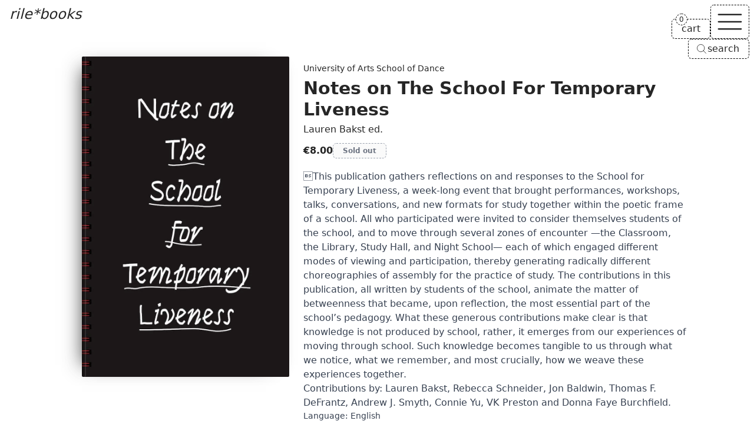

--- FILE ---
content_type: text/html; charset=UTF-8
request_url: https://www.rile.space/books/notes-on-the-school-for-temporary-liveness
body_size: 11755
content:
<!DOCTYPE html>
<html lang="en">

<head>
    <meta charset="UTF-8">
    <meta http-equiv="X-UA-Compatible" content="ie=edge">
    <meta name="viewport" content="width=device-width, initial-scale=1.0">
    <meta name="csrf-token" content="TopJ1kZiWpY4r5NPxlEKNxLK3dbDD51Csm0skOvy">
    <meta name="author" content="rile*books">
    <meta name="description" content="This publication gathers reflections on and responses to the School for Temporary Liveness, a week-long event that brought performances, workshops, talks, conversations, and new formats for study together within the poetic frame of a school. All who participated were invited to consider themselves students of the school, and to move through several zones of encounter —the Classroom, the Library, Study Hall, and Night School— each of which engaged different modes of viewing and participation, thereby generating radically different choreographies of assembly for the practice of study. The contributions in this publication, all writ (...)">
    
    <meta property="og:type" content="website">
    <meta property="og:url" content="https://www.rile.space/books/notes-on-the-school-for-temporary-liveness">
    <meta property="og:title" content="Notes on The School For Temporary Liveness by Lauren Bakst (ed.) - rile*books">
    <meta property="og:description" content="This publication gathers reflections on and responses to the School for Temporary Liveness, a week-long event that brought performances, workshops, talks, conversations, and new formats for study together within the poetic frame of a school. All who participated were invited to consider themselves students of the school, and to move through several zones of encounter —the Classroom, the Library, Study Hall, and Night School— each of which engaged different modes of viewing and participation, thereby generating radically different choreographies of assembly for the practice of study. The contributions in this publication, all writ (...)">
    <meta property="og:image" content="https://rile.space/storage/546/templive.jpg">
    
    <link rel="canonical" href="https://www.rile.space/books/notes-on-the-school-for-temporary-liveness" />
    
    <link rel="apple-touch-icon" sizes="180x180" href="https://www.rile.space/assets/favicon/apple-touch-icon.png">
    <link rel="icon" type="image/png" sizes="32x32" href="https://www.rile.space/assets/favicon/favicon-32x32.png">
    <link rel="icon" type="image/png" sizes="16x16" href="https://www.rile.space/assets/favicon/favicon-16x16.png">
    
    <title>Notes on The School For Temporary Liveness by Lauren Bakst (ed.) - rile*books</title>
    
                <script type="application/ld+json">
    {
        "@context": "https://schema.org",
        "@type": "Book",
        "additionalType": "Product",
        "name": "Notes on The School For Temporary Liveness",
        "author": {
            "@type": "Person",
            "name": "Lauren Bakst (ed.)"
        },
        "bookFormat": "https://schema.org/Paperback",
        "image": "https://rile.space/storage/546/templive.jpg",
        "inLanguage": "English",
        "description": "This publication gathers reflections on and responses to the School for Temporary Liveness, a week-long event that brought performances, workshops, talks, conversations, and new formats for study together within the poetic frame of a school. All who participated were invited to consider themselves students of the school, and to move through several zones of encounter —the Classroom, the Library, Study Hall, and Night School— each of which engaged different modes of viewing and participation, thereby generating radically different choreographies of assembly for the practice of study. The contributions in this publication, all written by students of the school, animate the matter of betweenness that became, upon reflection, the most essential part of the school’s pedagogy. What these generous contributions make clear is that knowledge is not produced by school, rather, it emerges from our experiences of moving through school. Such knowledge becomes tangible to us through what we notice, what we remember, and most crucially, how we weave these experiences together. Contributions by: Lauren Bakst, Rebecca Schneider, Jon Baldwin, Thomas F. DeFrantz, Andrew J. Smyth, Connie Yu, VK Preston and Donna Faye Burchfield.",
        "publisher": {
            "@type": "Organization",
            "name": "University of Arts School of Dance"
        },
        "offers": {
            "@type": "Offer",
            "itemCondition" : "http://schema.org/NewCondition",
            "url": "https://www.rile.space/books/notes-on-the-school-for-temporary-liveness",
            "image": "https://rile.space/storage/546/templive.jpg",
            "availability": "https://schema.org/OutOfStock",
            "price": "8.00",
            "priceCurrency": "EUR",
            "validFrom": "2020-01-05T13:13:13+01:00",
            "priceValidUntil": "2026-07-27T18:26:45+02:00"
        }
    }
</script>
        <link rel="preload" as="style" href="https://www.rile.space/build/assets/app-DJL70Rsm.css" /><link rel="modulepreload" href="https://www.rile.space/build/assets/app-CDSkJDAG.js" /><link rel="stylesheet" href="https://www.rile.space/build/assets/app-DJL70Rsm.css" data-navigate-track="reload" /><script type="module" src="https://www.rile.space/build/assets/app-CDSkJDAG.js" data-navigate-track="reload"></script></head>

<body class="flex flex-col justify-between min-h-screen font-sans antialiased bg-background text-foreground">

    <a href="#main"
    class="absolute z-50 p-2 opacity-0 text-background bg-foreground -left-full focus:left-1/2 focus:-translate-x-1/2 focus:opacity-100">Skip
    to main content</a>
<header
    class="fixed top-0 left-0 z-20 px-4 pt-2 text-white w-fit md:text-inherit mix-blend-difference md:mix-blend-normal">
    <a class="text-2xl italic" href="https://www.rile.space">rile*books</a>
</header>

<nav id="nav" class="fixed top-0 right-0 z-20 flex flex-col items-end gap-2 mt-2 mr-2">
    <div class="flex items-end justify-end gap-2">
        <a href="https://www.rile.space/cart" id="cart"
            class="relative px-4 py-1 text-center transition-colors border border-black border-dashed rounded-md bg-background dark:border-neutral-500 dark:bg-accent group hover:text-fuchsia-500 hover:border-fuchsia-500 dark:hover:border-fuchsia-500">
            <span>cart</span>
            <div
                class="absolute start-full top-0 z-[1] w-max -translate-x-1/2 -translate-y-1/2 rounded-full bg-background dark:bg-accent rtl:translate-x-1/2">
                <span
                    class="flex cart-counter-js items-center justify-center rounded-full text-xs w-5 h-5 leading-none font-medium border min-w-[theme(spacing.4)] tracking-tighter border-black dark:border-neutral-500 group-hover:border-fuchsia-500 border-dashed">
                    0
                </span>
            </div>
        </a>

        
        <button id="nav-toggle" aria-label="Toggle navigation"
            class="px-1 transition-colors border border-black border-dashed rounded-md bg-background dark:bg-accent dark:border-neutral-500 hover:text-fuchsia-500 hover:border-fuchsia-500 dark:hover:border-fuchsia-500">
            <svg class="h-14" stroke="currentColor" fill="none" viewBox="0 0 24 24" stroke-width="1">
                <path id="open-icon" class="inline-flex" stroke-linecap="round" stroke-linejoin="round"
                    d="M3.75 6.75h16.5M3.75 12h16.5m-16.5 5.25h16.5" />
                <path id="close-icon" class="hidden" stroke-linecap="round" stroke-linejoin="round"
                    d="M6 18L18 6M6 6l12 12" />
            </svg>
        </button>
    </div>

    
    <button type="button"
        class="items-center hidden gap-1 py-1 pl-3 pr-4 text-center transition-colors bg-background border border-black border-dashed rounded-md open-search-dialog-js md:inline-flex dark:border-neutral-500 dark:bg-accent hover:text-fuchsia-500 [&_svg]:size-5">
        <svg xmlns="http://www.w3.org/2000/svg" fill="none" viewBox="0 0 24 24" stroke-width="1"
            stroke="currentColor" aria-hidden="true" data-slot="icon">
            <path stroke-linecap="round" stroke-linejoin="round"
                d="m21 21-5.197-5.197m0 0A7.5 7.5 0 1 0 5.196 5.196a7.5 7.5 0 0 0 10.607 10.607Z" />
        </svg>
        <span>search</span>
    </button>

    <div id="nav-menu" class="hidden w-40 rounded-md dark:bg-accent bg-background">
        <div
            class="text-center border border-black border-dashed divide-y divide-black rounded-md dark:border-neutral-500 dark:divide-neutral-500 divide-dashed">
            <a href="https://www.rile.space/books"
                class="block p-2 transition-colors rounded-t-md hover:underline">Books</a>
            <a href="https://www.rile.space/events" class="block p-2 transition-colors hover:underline">Events</a>
            <a href="https://www.rile.space/podcasts" class="block p-2 transition-colors hover:underline">Podcasts</a>
            <a href="https://www.rile.space/info/about-us"
                class="block p-2 transition-colors rounded-b-md hover:underline">Info</a>
            <button type="button"
                class="inline-flex items-center justify-center w-full gap-1 p-2 text-center md:hidden open-search-dialog-js hover:underline">
                <svg xmlns="http://www.w3.org/2000/svg" fill="none" viewBox="0 0 24 24" stroke-width="1"
                    class="h-5" stroke="currentColor" aria-hidden="true" data-slot="icon">
                    <path stroke-linecap="round" stroke-linejoin="round"
                        d="m21 21-5.197-5.197m0 0A7.5 7.5 0 1 0 5.196 5.196a7.5 7.5 0 0 0 10.607 10.607Z" />
                </svg>
                <span>Search</span>
            </button>
        </div>
    </div>
</nav>
    <dialog id="search-dialog" aria-describedby="search-dialog-description" aria-labelledby="search-dialog-title"
    class="relative z-20 border rounded-lg shadow-lg w-96 border-border bg-background">
    <search>
        <form method="GET" action="https://www.rile.space/books" id="search-form">
            <div class="grid w-full max-w-lg gap-4 p-6 sm:max-w-md">
                <div class="flex flex-col gap-y-1.5 text-left">
                    <div class="flex items-center gap-2">
                        <h2 id="search-dialog-title"
                            class="text-lg font-semibold leading-none tracking-tight text-foreground">
                            Search books</h2>
                        
                    </div>
                    <p id="search-dialog-description" class="text-sm text-muted-foreground">Search books by title,
                        author, publisher, keywords...</p>
                </div>
                <div class="flex items-center space-x-2">
                    <div class="grid flex-1 gap-2">
                        <label for="search-books"
                            class="text-sm font-medium leading-none sr-only peer-disabled:cursor-not-allowed peer-disabled:opacity-70">
                            Search </label>
                        <input name="like" id="search-books" placeholder="Search books..." autofocus required
                            value=""
                            class="flex w-full px-3 py-1 text-sm transition-colors bg-transparent border-black border-dashed rounded-md dark:border-neutral-500 h-9 focus:border-solid focus:border-black focus:outline-none focus:ring-0 placeholder:text-muted-foreground disabled:cursor-not-allowed disabled:opacity-50 text-foreground">
                    </div>
                </div>

                <div class="flex justify-start gap-x-2">
                    <button type="submit" class="custom-btn custom-btn--blue">Search</button>
                </div>

                <button type="button" id="close-search-dialog"
                    class="absolute transition-opacity rounded-sm right-4 top-4 opacity-70 ring-offset-background hover:opacity-100 focus:outline-none focus:ring-2 focus:ring-ring focus:ring-offset-2 disabled:pointer-events-none text-muted-foreground"><svg
                        xmlns="http://www.w3.org/2000/svg" width="24" height="24" viewBox="0 0 24 24"
                        fill="none" stroke="currentColor" stroke-width="2" stroke-linecap="round"
                        stroke-linejoin="round" class="w-4 h-4 lucide lucide-xicon">
                        <path d="M18 6 6 18"></path>
                        <path d="m6 6 12 12"></path>
                    </svg><span class="sr-only">Close</span></button>
            </div>
        </form>
    </search>
</dialog>

    <main id="main">
        <section aria-labelledby="product-section" class="px-4 pt-32 md:pt-24 md:mx-auto min-h-[85vh] w-fit pb-12 mb-8">
        <article class="flex flex-col items-start md:flex-row md:gap-x-2">

            <figure class="px-6 book-cover">
                <picture class="wrap">
                    <source type="image/webp" srcset="https://rile.space/storage/546/conversions/templive-webp.webp">
                    <img src="https://rile.space/storage/546/templive.jpg" alt="Cover of Notes on The School For Temporary Liveness"
                        class="max-w-60 sm:max-w-64 object-contain md:max-w-72 lg:max-w-[22rem] max-h-[45rem] w-auto h-auto"
                        width="800"
                        height="1236">
                </picture>
            </figure>

            <div class="mt-4 md:mt-2 max-w-prose xl:min-w-[65ch]">

                                    <p>
                        <a class="text-sm hover:underline" href="https://www.rile.space/publishers/university-of-arts-school-of-dance">
                            University of Arts School of Dance
                        </a>
                    </p>
                
                <h1 id="product-section" class="my-1 text-2xl font-semibold md:text-3xl">Notes on The School For Temporary Liveness</h1>

                                    <p>
                        <a class="hover:underline" href="https://www.rile.space/authors/lauren-bakst">Lauren Bakst</a> ed.
                    </p>
                
                <div class="flex items-center my-2 gap-x-3">

                    <span class="py-1 text-base font-semibold">€8.00</span>

                    
                                            <button type="button" disabled aria-label="Notes on The School For Temporary Liveness is sold out"
                            class="px-4 py-1 text-xs font-semibold text-gray-500 transition-all border border-gray-400 border-dashed rounded-md dark:border-neutral-500 dark:text-neutral-400">
                            Sold out</button>
                                    </div>


                <div class="my-4 leading-normal prose dark:prose-invert overflow-anywhere">

                    <p>This publication gathers reflections on and responses to the School for Temporary Liveness, a week-long event that brought performances, workshops, talks, conversations, and new formats for study together within the poetic frame of a school. All who participated were invited to consider themselves students of the school, and to move through several zones of encounter &mdash;the Classroom, the Library, Study Hall, and Night School&mdash; each of which engaged different modes of viewing and participation, thereby generating radically different choreographies of assembly for the practice of study. The contributions in this publication, all written by students of the school, animate the matter of betweenness that became, upon reflection, the most essential part of the school&rsquo;s pedagogy. What these generous contributions make clear is that knowledge is not produced by school, rather, it emerges from our experiences of moving through school. Such knowledge becomes tangible to us through what we notice, what we remember, and most crucially, how we weave these experiences together.</p>
<p>Contributions by: Lauren Bakst, Rebecca Schneider, Jon Baldwin, Thomas F. DeFrantz, Andrew J. Smyth, Connie Yu, VK Preston and Donna Faye Burchfield.</p>

                    <p class="text-sm">
                        
                        Language: <a class="hover:text-fuchsia-500 not-prose" href="https://www.rile.space/books?language=english">English</a>
                    </p>
                    

                    

                </div>

                                    <div class="flex flex-wrap items-center gap-2 my-6">
                        <svg aria-hidden="true" xmlns="http://www.w3.org/2000/svg" fill="none" viewBox="0 0 24 24"
                            class="w-5 h-5" stroke="currentColor">
                            <path stroke-linecap="round" stroke-linejoin="round" stroke-width="1"
                                d="M12 6.253v13m0-13C10.832 5.477 9.246 5 7.5 5S4.168 5.477 3 6.253v13C4.168 18.477 5.754 18 7.5 18s3.332.477 4.5 1.253m0-13C13.168 5.477 14.754 5 16.5 5c1.747 0 3.332.477 4.5 1.253v13C19.832 18.477 18.247 18 16.5 18c-1.746 0-3.332.477-4.5 1.253">
                            </path>
                        </svg>
                                                    <a class="px-4 py-1 text-xs font-semibold leading-snug transition-all border rounded-md bg-accent border-accent hover:text-fuchsia-500"
                                href="https://www.rile.space/books?category=performance">Performance</a>
                                                    <a class="px-4 py-1 text-xs font-semibold leading-snug transition-all border rounded-md bg-accent border-accent hover:text-fuchsia-500"
                                href="https://www.rile.space/books?category=zines">Zines</a>
                                                    <a class="px-4 py-1 text-xs font-semibold leading-snug transition-all border rounded-md bg-accent border-accent hover:text-fuchsia-500"
                                href="https://www.rile.space/books?category=choreography">Choreography</a>
                                                
                    </div>
                            </div>
        </article>
    </section>

            <section aria-labelledby="recommendations-section">

            <h2 id="recommendations-section" class="px-4 mx-auto my-8 text-4xl">recommendations</h2>

            <div class="mb-20 md:mb-12 product-grid">
                                    <div class="sm:grid grid-rows-[auto_minmax(auto,250px)]">
    <figure class="px-6 pb-2 book-cover">
        <a class="wrap" href="https://www.rile.space/books/an-a-to-z-of-indexing-organising-cataloguing-bftk-for-two-voices-a-triumvirate-announcement-for-editions-a-b-c" tabindex="-1">
            <picture>
                <source type="image/webp" srcset="https://rile.space/storage/2665/conversions/240625080615_bftkrile-webp.webp">
                <img src="https://rile.space/storage/2665/240625080615_bftkrile.jpg" alt="Cover of an A to Z of Indexing / Organising / Cataloguing BFTK for Two Voices + a Triumvirate Announcement for Editions A, B, C"
                     loading="lazy"                     class="max-w-60 sm:max-w-64 max-h-[32rem] w-auto h-auto"
                    width="2451"
                    height="3427">
            </picture>
        </a>
    </figure>
    <div class="mt-2 overflow-x-auto overflow-y-clip">
                    <p>
                <a class="text-sm hover:underline" href="https://www.rile.space/publishers/bricks-from-the-kiln">
                    Bricks from the Kiln
                </a>
            </p>
        
        <h3 class="my-1 font-semibold line-clamp-2"><a href="https://www.rile.space/books/an-a-to-z-of-indexing-organising-cataloguing-bftk-for-two-voices-a-triumvirate-announcement-for-editions-a-b-c"
                class="hover:underline">an A to Z of Indexing / Organising / Cataloguing BFTK for Two Voices + a Triumvirate Announcement for Editions A, B, C</a></h3>

                    <p>
                                    <a href="https://www.rile.space/authors/bricks-from-the-kiln"
                        class="hover:underline">Bricks from the Kiln</a>

                                                </p>
        
        <div class="flex my-2 gap-x-3">
            <div class="flex items-center leading-none gap-x-2">

                                    <a href="https://www.rile.space/books?category=artists-books"
                        class="py-1 text-xs font-semibold rounded-md hover:underline">
                        Artists&#039; Books
                    </a>

                                            
                
                <data value="3"
                    class="py-1 text-xs font-semibold rounded-md">€3.00</data>

            </div>

            
                            <button type="button" aria-label="Add an A to Z of Indexing / Organising / Cataloguing BFTK for Two Voices + a Triumvirate Announcement for Editions A, B, C to cart"
                    data-product-id="2773"
                    class="px-3 py-1 text-xs font-semibold transition-all border border-black border-dashed rounded-md bg-accent dark:border-neutral-500 add-to-cart-js colorful-js hover:text-fuchsia-500 hover:border-fuchsia-500">Add
                    to cart</button>
                    </div>

        <div class="my-2 leading-normal prose line-clamp-3 prose-p:inline dark:prose-invert">
            <p>The reading score for the presentation at rile*books on Sunday June 23, an A to Z of Indexing / Organising / Cataloguing BFTK for Two Voices.</p></div>

    </div>
</div>
                                    <div class="sm:grid grid-rows-[auto_minmax(auto,250px)]">
    <figure class="px-6 pb-2 book-cover">
        <a class="wrap" href="https://www.rile.space/books/appendix-4-translation-traduction" tabindex="-1">
            <picture>
                <source type="image/webp" srcset="https://rile.space/storage/2417/conversions/1232_Scan1-webp.webp">
                <img src="https://rile.space/storage/2417/1232_Scan1.jpg" alt="Cover of Appendix #4: Translation / Traduction"
                     loading="lazy"                     class="max-w-60 sm:max-w-64 max-h-[32rem] w-auto h-auto"
                    width="700"
                    height="986">
            </picture>
        </a>
    </figure>
    <div class="mt-2 overflow-x-auto overflow-y-clip">
                    <p>
                <a class="text-sm hover:underline" href="https://www.rile.space/publishers/time-has-fallen-asleep-in-the-afternoon-sunshine">
                    Time has fallen asleep in the afternoon sunshine
                </a>
            </p>
        
        <h3 class="my-1 font-semibold line-clamp-2"><a href="https://www.rile.space/books/appendix-4-translation-traduction"
                class="hover:underline">Appendix #4: Translation / Traduction</a></h3>

                    <p>
                                    <a href="https://www.rile.space/authors/victoria-perez-royo"
                        class="hover:underline">Victoria Pérez Royo</a>,

                                                        <a href="https://www.rile.space/authors/lea-poire"
                        class="hover:underline">Léa Poiré</a>

                                            <span> and 1 more</span>
                                    </p>
        
        <div class="flex my-2 gap-x-3">
            <div class="flex items-center leading-none gap-x-2">

                                    <a href="https://www.rile.space/books?category=performance"
                        class="py-1 text-xs font-semibold rounded-md hover:underline">
                        Performance
                    </a>

                                            
                
                <data value="15"
                    class="py-1 text-xs font-semibold rounded-md">€15.00</data>

            </div>

            
                            <button type="button" aria-label="Add Appendix #4: Translation / Traduction to cart"
                    data-product-id="2522"
                    class="px-3 py-1 text-xs font-semibold transition-all border border-black border-dashed rounded-md bg-accent dark:border-neutral-500 add-to-cart-js colorful-js hover:text-fuchsia-500 hover:border-fuchsia-500">Add
                    to cart</button>
                    </div>

        <div class="my-2 leading-normal prose line-clamp-3 prose-p:inline dark:prose-invert">
            <p><em>The Appendixes #1-4</em> is an editorial series by Mette Edvardsen, L&eacute;a Poir&eacute; and Victoria P&eacute;rez Royo that came out of the project <em>Time has fallen asleep in the afternoon sunshine</em>. For a two-year residency at Les Laboratoires d'Aubervilliers (2022-23), they came together as a small work group, shaping the work process, hosting presentation formats and making the publication series on paper as four cahiers.</p>
<p>The cahiers comprise a collection of commissioned texts and contributions created for this context, selected documents and traces from work sessions and encounters organized during the residency, texts read together and republished for this occasion, a collection of references, notes in progress, unfinished thoughts and loose fragments - on paper, between pages.</p></div>

    </div>
</div>
                                    <div class="sm:grid grid-rows-[auto_minmax(auto,250px)]">
    <figure class="px-6 pb-2 book-cover">
        <a class="wrap" href="https://www.rile.space/books/noa-snow-poem-9" tabindex="-1">
            <picture>
                <source type="image/webp" srcset="https://rile.space/storage/1618/conversions/1155_DSC_6408_horizontal-1-e1658744189433-2-webp.webp">
                <img src="https://rile.space/storage/1618/1155_DSC_6408_horizontal-1-e1658744189433-2.jpg" alt="Cover of Noa &amp; Snow – Poem #9"
                     loading="lazy"                     class="max-w-60 sm:max-w-64 max-h-[32rem] w-auto h-auto"
                    width="700"
                    height="890">
            </picture>
        </a>
    </figure>
    <div class="mt-2 overflow-x-auto overflow-y-clip">
                    <p>
                <a class="text-sm hover:underline" href="https://www.rile.space/publishers/bom-dia-books">
                    Bom Dia Books
                </a>
            </p>
        
        <h3 class="my-1 font-semibold line-clamp-2"><a href="https://www.rile.space/books/noa-snow-poem-9"
                class="hover:underline">Noa &amp; Snow – Poem #9</a></h3>

                    <p>
                                    <a href="https://www.rile.space/authors/alix-eynaudi"
                        class="hover:underline">Alix Eynaudi</a>

                                                </p>
        
        <div class="flex my-2 gap-x-3">
            <div class="flex items-center leading-none gap-x-2">

                                    <a href="https://www.rile.space/books?category=artists-books"
                        class="py-1 text-xs font-semibold rounded-md hover:underline">
                        Artists&#039; Books
                    </a>

                                            
                
                <data value="32"
                    class="py-1 text-xs font-semibold rounded-md">€32.00</data>

            </div>

            
                            <button type="button" aria-label="Add Noa &amp; Snow – Poem #9 to cart"
                    data-product-id="1686"
                    class="px-3 py-1 text-xs font-semibold transition-all border border-black border-dashed rounded-md bg-accent dark:border-neutral-500 add-to-cart-js colorful-js hover:text-fuchsia-500 hover:border-fuchsia-500">Add
                    to cart</button>
                    </div>

        <div class="my-2 leading-normal prose line-clamp-3 prose-p:inline dark:prose-invert">
            <p>This book/catalogue is published on the occasion of the final event of Noa &amp; Snow, a gentle experiment between the everyday and the event, at the Volkskundemuseum, Vienna.</p>
<p>Publication Concept Alix Eynaudi, <a href="https://rile.space/authors/goda-budvytyte">Goda Budvytytė</a><br />Design Goda Budvytytė<br />Printing Robstolk, Amsterdam<br />Edition 600 copies<br />Proofreading <a href="https://rile.space/authors/bella-marrin">Bella Marrin</a></p>
<p>ENVELOPE Pattern design based on the Lila Dress and its signature cording by An Breugelmans</p>
<p>LE VESTIAIRE<br />Costumes &amp; objects An Breugelmans Tapestries &amp; trompe-l&rsquo;oeil C&eacute;cile Tonizzo Weaves Lydia McGlinchey Photos taken inside of Jason Dodge&rsquo; show Cut a Door in the Wolf at Macro Museum by Carlotta Pierleoni Photos in Vienna Samuel Feldhandler</p>
<p>THEM, PROTEXTIONS<br />Han-Gyeol Lie, Mette Edvartsen, Lydia McGlinchey, <a href="https://rile.space/authors/clara-amaral">Clara Amaral</a>, Ujjwal Kanishka Utkarsh, Jennifer Lacey, C&eacute;cile Tonizzo, <a href="https://rile.space/authors/sabina-holzer">Sabina Holzer</a>, Alice Chauchat, Jason Dodge, <a href="https://rile.space/authors/joachim-hamou">Joachim Hamou</a>, <a href="https://rile.space/authors/quim-pujol">Quim Pujol</a>, Lit&oacute; Walkey, Serena Lee, Mihret Kebede</p>
<p>PUBLIC MEDITATIONS<br />Anne Faucheret, Elizabeth Ward, Kirsty Bell, Tony Just, Sabina Holzer, Samuel Feldhandler, Frida Robles</p>
<p>TEXTURAGES Paula Casp&atilde;o VIGNETTES Alix Eynaudi</p>
<p>Poster picture of Claire Lef&egrave;vre&rsquo;s Grimoire/Giant Notebook/Bison Book Rasa Ju&scaron;kevičiūtė</p>
<p>INSTITUTE OF REST(S)<br />Alix Eynaudi, Paula Casp&atilde;o, Quim Pujol<br />Back side A thread for Alix Eynaudi, woven as a table placement by Genė Janu&scaron;auskaitė in 1936, out of the flax she had sawn and harvested herself. Photographed by <a href="https://rile.space/authors/kristien-daem">Kristien Daem</a> in 2022, after Aldona Mala&scaron;auskienė revealed the placement to her son Raimundas.</p></div>

    </div>
</div>
                                    <div class="sm:grid grid-rows-[auto_minmax(auto,250px)]">
    <figure class="px-6 pb-2 book-cover">
        <a class="wrap" href="https://www.rile.space/books/maquillage-as-meditation-carmelo-bene-and-the-undead" tabindex="-1">
            <picture>
                <source type="image/webp" srcset="https://rile.space/storage/1385/conversions/0529_Scan2022-02-03_172355_002-webp.webp">
                <img src="https://rile.space/storage/1385/0529_Scan2022-02-03_172355_002.jpg" alt="Cover of Maquillage as Meditation: Carmelo Bene and the Undead"
                     loading="lazy"                     class="max-w-60 sm:max-w-64 max-h-[32rem] w-auto h-auto"
                    width="700"
                    height="1126">
            </picture>
        </a>
    </figure>
    <div class="mt-2 overflow-x-auto overflow-y-clip">
                    <p>
                <a class="text-sm hover:underline" href="https://www.rile.space/publishers/if-i-cant-dance">
                    If I Can&#039;t Dance
                </a>
            </p>
        
        <h3 class="my-1 font-semibold line-clamp-2"><a href="https://www.rile.space/books/maquillage-as-meditation-carmelo-bene-and-the-undead"
                class="hover:underline">Maquillage as Meditation: Carmelo Bene and the Undead</a></h3>

                    <p>
                                    <a href="https://www.rile.space/authors/sara-giannini"
                        class="hover:underline">Sara Giannini</a>

                                                </p>
        
        <div class="flex my-2 gap-x-3">
            <div class="flex items-center leading-none gap-x-2">

                                    <a href="https://www.rile.space/books?category=performance"
                        class="py-1 text-xs font-semibold rounded-md hover:underline">
                        Performance
                    </a>

                                            
                
                <data value="20"
                    class="py-1 text-xs font-semibold rounded-md">€20.00</data>

            </div>

            
                            <button type="button" aria-label="Add Maquillage as Meditation: Carmelo Bene and the Undead to cart"
                    data-product-id="1430"
                    class="px-3 py-1 text-xs font-semibold transition-all border border-black border-dashed rounded-md bg-accent dark:border-neutral-500 add-to-cart-js colorful-js hover:text-fuchsia-500 hover:border-fuchsia-500">Add
                    to cart</button>
                    </div>

        <div class="my-2 leading-normal prose line-clamp-3 prose-p:inline dark:prose-invert">
            <p>Partly a script, partly a personal voyage into the psyche of diseducation, this book happens, has happened and will happen on the 31st of October in a place called &lsquo;The Palace of Melancholy&rsquo;. In this temporal and spatial loop, the figure of Italian actor, author, director, philosopher, and public persona Carmelo Bene is summoned to hopefully be dismissed once and for all. Bene is looked at by the author reluctantly and yet resolutely through inner voices of dissent, shame and rebellion. He is imagined in gatherings that didn&rsquo;t happen and read through an epistemology of contradiction. In Giannini&rsquo;s company and support, <a href="https://rile.space/authors/snejanka-mihaylova">Snejanka Mihaylova</a>, Jacopo Miliani, and Arnisa Zeqo probe the walls of the Palace, looking for an exit.</p></div>

    </div>
</div>
                                    <div class="sm:grid grid-rows-[auto_minmax(auto,250px)]">
    <figure class="px-6 pb-2 book-cover">
        <a class="wrap" href="https://www.rile.space/books/the-circle-chronologie-pour-une-constellation" tabindex="-1">
            <picture>
                <source type="image/webp" srcset="https://rile.space/storage/3862/conversions/01K9CA02QJ6F6183JY1F2WZASB-webp.webp">
                <img src="https://rile.space/storage/3862/01K9CA02QJ6F6183JY1F2WZASB.jpg" alt="Cover of The Circle: Chronologie pour une constellation "
                     loading="lazy"                     class="max-w-60 sm:max-w-64 max-h-[32rem] w-auto h-auto"
                    width="700"
                    height="1005">
            </picture>
        </a>
    </figure>
    <div class="mt-2 overflow-x-auto overflow-y-clip">
                    <p>
                <a class="text-sm hover:underline" href="https://www.rile.space/publishers/paraguay-press">
                    Paraguay Press
                </a>
            </p>
        
        <h3 class="my-1 font-semibold line-clamp-2"><a href="https://www.rile.space/books/the-circle-chronologie-pour-une-constellation"
                class="hover:underline">The Circle: Chronologie pour une constellation </a></h3>

                    <p>
                                    <a href="https://www.rile.space/authors/bouchra-khalili"
                        class="hover:underline">Bouchra Khalili</a>

                                                </p>
        
        <div class="flex my-2 gap-x-3">
            <div class="flex items-center leading-none gap-x-2">

                                    <a href="https://www.rile.space/books?category=performance"
                        class="py-1 text-xs font-semibold rounded-md hover:underline">
                        Performance
                    </a>

                                            
                
                <data value="28"
                    class="py-1 text-xs font-semibold rounded-md">€28.00</data>

            </div>

            
                            <button type="button" aria-label="Add The Circle: Chronologie pour une constellation  to cart"
                    data-product-id="3619"
                    class="px-3 py-1 text-xs font-semibold transition-all border border-black border-dashed rounded-md bg-accent dark:border-neutral-500 add-to-cart-js colorful-js hover:text-fuchsia-500 hover:border-fuchsia-500">Add
                    to cart</button>
                    </div>

        <div class="my-2 leading-normal prose line-clamp-3 prose-p:inline dark:prose-invert">
            <p>A visual and text based investigation led by Moroccan artist Bouchra Khalili during many years following the traces left by the Mouvement des travailleurs arabes, a group fighting for the rights of the Arab workers in France at the turn of the 1970s.&nbsp;</p><p>Khalili focused her attention on the theatre groups Al Assifa and Al Halaka who were created in this political environment. The publication unfolds from <em>The Circle</em> (2023), a video installation shown for the first time at the 15th Sharjah Biennale (2023), at Macba (2023) and at the Luma Foundation (in Arles in 2023-2024 and Zurich in 2025).</p><p>The book is published in conjunction with Bouchra Khalili's exhibitions as guest visual artist of the Festival d'Automne in Paris in 2025.</p><p>Texts by KJ Abudu, Bouchra Khalili, Mohamed Amer Meziane, Abdellali Hajjat ; interviews with Saïd Bouziri, Hedi Akkari, Smaïne Idri, Mustapha Mohammadi, Philippe Tancelin, Mia Radford, Lucas Yahiaoui.</p></div>

    </div>
</div>
                            </div>

        </section>
    </main>

    <footer class="pb-4 border-t border-dashed border-border">
    
    <div class="grid grid-cols-1 border-t border-dashed md:grid-cols-2 xl:grid-cols-3 border-border">
        <div class="p-4">
            <h2 class="mb-4 font-medium">rile*books</h2>
            <div class="space-y-4">
                <p>Rue des Commerçants 62&nbsp;<br>1000 Bruxelles</p><p>OPEN<br>11am-6pm, Wednesday to Saturday</p>
            </div>
        </div>
        <div class="flex flex-wrap justify-between gap-2 p-4">
            <div class="flex-1">
                <h2 class="mb-4 font-medium">Information</h2>
                <div class="space-y-1">
                    <a class="block w-fit hover:underline"
                        href="https://www.rile.space/info/internships">Internships</a>
                    <a class="block w-fit hover:underline"
                        href="https://www.rile.space/info/giftcards">Gift cards</a>
                    <a class="block w-fit hover:underline" target="_blank"
                        href="https://www.instagram.com/rile.books/">Instagram</a>
                    <a class="block w-fit hover:underline"
                        href="https://www.rile.space/info/terms-and-conditions">Terms and conditions</a>
                    <a class="block w-fit hover:underline"
                        href="https://www.rile.space/info/privacy-policy">Privacy policy</a>
                </div>
            </div>
            <div class="flex-1">
                <h2 class="mb-4 font-medium">Site</h2>
                <div class="space-y-1">
                    <a class="block w-fit hover:underline" href="https://www.rile.space/books">Books</a>
                    <a class="block w-fit hover:underline" href="https://www.rile.space/events">Events</a>
                    <a class="block w-fit hover:underline" href="https://www.rile.space/podcasts">Podcasts</a>
                    <a class="block w-fit hover:underline"
                        href="https://www.rile.space/info/about-us">About us</a>
                    <button type="button"
                        class="inline-flex items-center justify-center gap-1 text-left w-fit open-search-dialog-js group">
                        <span class="group-hover:underline">Search</span>
                        <kbd
                            class="pointer-events-none inline-flex h-5 select-none items-center gap-1 rounded border bg-muted border-border px-1.5 font-mono text-[10px] font-medium text-muted-foreground"><span
                                class="text-xs">⌘</span>K </kbd>
                    </button>
                </div>
            </div>
        </div>
        <div class="p-4">
            <div class="mb-4">
                <h2 class="font-medium" id="newsletter">Newsletter</h2>
            </div>
            <p class="mb-4 text-base"> Subscribe for
                updates about new events and arrivals.</p>
            <form class="newsletter-form-js">
                <input type="hidden" name="_token" value="TopJ1kZiWpY4r5NPxlEKNxLK3dbDD51Csm0skOvy" autocomplete="off">                <div id="my_name_wrap" style="display: none" aria-hidden="true">
                    <input id="my_name" name="my_name" type="text" value="" autocomplete="nope"
                        tabindex="-1">
                </div>
                <div class="flex gap-3 mb-2">
                    <input
                        class="flex w-full px-3 py-1 text-sm transition-colors bg-transparent border-black border-dashed rounded-md dark:border-neutral-500 max-w-64 h-9 focus:border-solid focus:border-black focus:outline-none focus:ring-0 placeholder:text-muted-foreground disabled:cursor-not-allowed disabled:opacity-50"
                        type="email" required placeholder="Email" name="email" aria-label="Email">
                    <button
                        class="inline-flex items-center justify-center gap-2 whitespace-nowrap rounded-md text-sm transition-colors focus-visible:outline-none focus-visible:ring-1 focus-visible:ring-ring disabled:pointer-events-none disabled:opacity-50 text-foreground border border-transparent font-medium bg-accent hover:bg-accent/70 px-3 py-1.5"
                        type="submit">Subscribe</button>
                </div>
                <div class="text-sm newsletter-status-js"></div>
            </form>

        </div>
    </div>
</footer>
</body>

</html>
